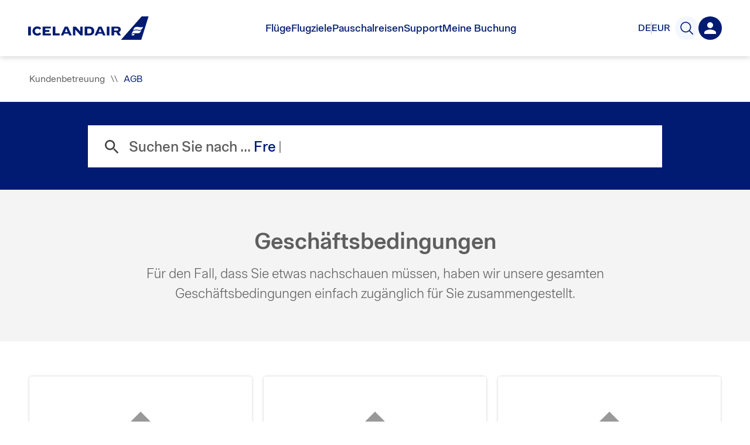

--- FILE ---
content_type: text/plain; charset=utf-8
request_url: https://events.getsitectrl.com/api/v1/events
body_size: 558
content:
{"id":"66f591eda01003dd","user_id":"66f591eda065cdfd","time":1768826582656,"token":"1768826582.6143249ff3a1e51d885af3bec78b1152.b16e09d2616fed4f5fd4dc047906c750","geo":{"ip":"18.218.167.71","geopath":"147015:147763:220321:","geoname_id":4509177,"longitude":-83.0061,"latitude":39.9625,"postal_code":"43215","city":"Columbus","region":"Ohio","state_code":"OH","country":"United States","country_code":"US","timezone":"America/New_York"},"ua":{"platform":"Desktop","os":"Mac OS","os_family":"Mac OS X","os_version":"10.15.7","browser":"Other","browser_family":"ClaudeBot","browser_version":"1.0","device":"Spider","device_brand":"Spider","device_model":"Desktop"},"utm":{}}

--- FILE ---
content_type: text/javascript
request_url: https://www.icelandair.com/_next/static/chunks/webpack-72c1bffaceda76e3.js
body_size: 6539
content:
!function(){"use strict";var e={},c={};function f(a){var b=c[a];if(void 0!==b)return b.exports;var d=c[a]={id:a,loaded:!1,exports:{}},t=!0;try{e[a].call(d.exports,d,d.exports,f),t=!1}finally{t&&delete c[a]}return d.loaded=!0,d.exports}f.m=e,f.amdO={},function(){var e=[];f.O=function(c,a,b,d){if(!a){var t=1/0;for(u=0;u<e.length;u++){a=e[u][0],b=e[u][1],d=e[u][2];for(var n=!0,r=0;r<a.length;r++)(!1&d||t>=d)&&Object.keys(f.O).every((function(e){return f.O[e](a[r])}))?a.splice(r--,1):(n=!1,d<t&&(t=d));if(n){e.splice(u--,1);var i=b();void 0!==i&&(c=i)}}return c}d=d||0;for(var u=e.length;u>0&&e[u-1][2]>d;u--)e[u]=e[u-1];e[u]=[a,b,d]}}(),f.n=function(e){var c=e&&e.__esModule?function(){return e.default}:function(){return e};return f.d(c,{a:c}),c},function(){var e,c=Object.getPrototypeOf?function(e){return Object.getPrototypeOf(e)}:function(e){return e.__proto__};f.t=function(a,b){if(1&b&&(a=this(a)),8&b)return a;if("object"===typeof a&&a){if(4&b&&a.__esModule)return a;if(16&b&&"function"===typeof a.then)return a}var d=Object.create(null);f.r(d);var t={};e=e||[null,c({}),c([]),c(c)];for(var n=2&b&&a;"object"==typeof n&&!~e.indexOf(n);n=c(n))Object.getOwnPropertyNames(n).forEach((function(e){t[e]=function(){return a[e]}}));return t.default=function(){return a},f.d(d,t),d}}(),f.d=function(e,c){for(var a in c)f.o(c,a)&&!f.o(e,a)&&Object.defineProperty(e,a,{enumerable:!0,get:c[a]})},f.f={},f.e=function(e){return Promise.all(Object.keys(f.f).reduce((function(c,a){return f.f[a](e,c),c}),[]))},f.u=function(e){return 3953===e?"static/chunks/3953-4502ef5e4e05559f.js":5782===e?"static/chunks/5782-4ec38d8b9d98e50a.js":8482===e?"static/chunks/8482-08bc2f9104b5b1b8.js":6338===e?"static/chunks/6338-f0f0e197e3306f28.js":3540===e?"static/chunks/3540-d40236c2596bc774.js":1132===e?"static/chunks/1132-c1a869e06ac46f0a.js":5208===e?"static/chunks/5208-8b3ff2286599dcc3.js":8611===e?"static/chunks/8611-7f14f876a2dbf88e.js":2556===e?"static/chunks/2556-09df3c27a200840e.js":110===e?"static/chunks/110-8135955059a60f3b.js":8377===e?"static/chunks/8377-3d140386c21886ec.js":9554===e?"static/chunks/9554-6d730b3ade45594a.js":462===e?"static/chunks/462-d4599f79fde49707.js":1759===e?"static/chunks/1759-e75b7c6e7498f8d0.js":7201===e?"static/chunks/7201-1c27a5ca7c39b2b4.js":8530===e?"static/chunks/8530-973b641ca112ea17.js":6917===e?"static/chunks/fab70b64-4e9f49cc39c177c9.js":9860===e?"static/chunks/9860-be605e48af76bfe6.js":5186===e?"static/chunks/5186-e77539e930aa0cb1.js":2265===e?"static/chunks/2265-ecde270979eff75c.js":918===e?"static/chunks/918-89a4bbb9bea72664.js":6503===e?"static/chunks/6503-f7f804d9f70316b6.js":2942===e?"static/chunks/2942-4cc2aa3e861d97f3.js":4424===e?"static/chunks/4424-6fe055242f063817.js":9827===e?"static/chunks/9827-0e25aa3829e2cf7a.js":6771===e?"static/chunks/6771-b44be6622f303371.js":"static/chunks/"+({211:"9294e308",8246:"012ff928"}[e]||e)+"."+{42:"879aeed73069cb97",46:"b2a1ea53e793af93",80:"014dce9d3daf97cb",111:"6890c82a1d2640b1",120:"8275cfd656b1893a",170:"03473aa84b6ca4c2",211:"c75f07e41386a8c6",231:"0c66de010360df0b",364:"64e61c40ee918251",383:"195582a069229659",389:"100624177d86620c",425:"792ec61753797d81",441:"ef554efe53ae8346",454:"f65714c02a70f482",511:"0910c77d691ed4e8",555:"2c817a3ac392f8c9",563:"50b6dea68bafcf00",582:"324eb0e59e2db1f9",678:"3bc43b47c718126e",701:"5e89b98d49b7bea2",717:"92c45e9e03fc2dd0",792:"8d450f268ccf2c31",833:"96afc3fd6b94d8e2",860:"3739b7b113ec89e4",953:"cec6d86f3e75429f",1001:"96f9acd05ba423f2",1010:"7bfee6cf8666e843",1054:"8fb73a7c084709cd",1170:"e3b42a5dd3762982",1196:"7094cee376fefd2a",1231:"6aa0a74abf3128a8",1325:"0b4ac1921ad544bd",1372:"8767486fd3cf248e",1404:"478a8e3e6804149c",1454:"81f00bb2c6ec2402",1479:"e6889ded33c08013",1571:"b8bff71d739a0b0d",1605:"b7ffe9cc73099b1e",1659:"9a0f667e5d9aaea0",1670:"0380e38afae35f5c",1748:"24781d3557899666",1757:"28712f910885acaa",1776:"e54f91bbab5aa043",1786:"f4c6c7a4c025b254",1789:"39fb633f61ea428a",1832:"a4a441cf33f3a0b1",1899:"4479a963042b4ba7",1901:"f1b38168e39bcb24",1914:"97998473b41cd54e",1980:"4db508b5b9838cbf",2022:"4770dc69be6bf77c",2138:"70c4d3060a0338a5",2182:"ea3131db9b0967e7",2245:"ca6c885122f75816",2422:"6005f0db487fba4f",2524:"e28dfb0182f5fc4f",2535:"4ec1a3204292b133",2625:"e16961130cc65e3f",2721:"97e009cae1fb4fc9",2735:"d9b446239c477aca",2750:"4d2b39a0156c2e8b",2940:"85ab771258d7b240",3060:"99e12ede18af8b43",3151:"f61bd21e70230f82",3211:"03d45daa21e4bfb4",3272:"3f5638e21cacd7ed",3481:"40d0d44cb089376f",3662:"72c1ca5f64d2aaf2",3710:"a5a991ac50ec9c78",3853:"f34302fd1d42e4fd",3979:"76a5b326bba566e8",3995:"04e107c00c1f217e",4030:"914e77c9e1782834",4050:"ae09e9d3bf5fbf4a",4078:"70c1ff3e82ed49ff",4119:"d40034edeff07a86",4201:"69bb3bdedca055eb",4233:"48593044220a5d94",4265:"f42bf2f421e30682",4283:"07b0657b802d9c8e",4291:"94595931c60c51ae",4301:"26e5b59c65efe8d3",4309:"74ba8eb100d98c79",4455:"c408eb84b867fda4",4479:"c4d6345ee698c8ac",4512:"01c64113fb66313b",4623:"f510dee565118ff2",4662:"dc0865a26185e0a1",4691:"fa99b4efc77e479d",4705:"1be53c815974fe42",4826:"3e7eaf88e9a28bca",4828:"fe81e15d49f7b1aa",4950:"4c305efb67740fcf",4988:"3a35b7e8a9916555",5002:"e17d96506f4a984a",5020:"687ed5a551040d11",5059:"c34ab9dfc4b6075f",5115:"95e76377b7d1aa26",5149:"e4bcf138a8cd2ce3",5204:"5660392f7fbcae0c",5251:"245f9458f69e049b",5397:"8ca286f09af6a60d",5495:"a4dcf5e1f780de30",5517:"f77c1b192b080ad0",5594:"febd2f243764a82d",5603:"54ce9703650b8f3b",5610:"3e69256de6259fe2",5673:"084378df07c94779",5706:"9dd3beabd93c1214",5737:"f2f4a842f56ee47b",5841:"97995026adef8fab",5859:"476f794628631485",5898:"b5d87d5d7f45aab3",6139:"4dc63bb41a037503",6150:"396c5ef41f208ef0",6230:"a18ce3e88534ade0",6248:"92e60075a514296c",6327:"3ca4065e0c036114",6359:"0d057f665fce7a33",6443:"e4d68a58628c53e8",6456:"4b1abca03b74ccbc",6465:"611972a62bc95dd9",6467:"cec05970f2239c27",6491:"af2240d23fc7f803",6502:"4d6879fff0b0e558",6568:"d32c3f8e2015e108",6957:"e7943f053885949d",6991:"3be3dd089d71af76",7047:"b36133a3432d2cab",7093:"0a85fd3ec45c01b8",7156:"e5318e59246eeeeb",7245:"f1ce7117d72ddb8d",7274:"2f73f2e3f8986e9f",7342:"2cf7bbbd8e888eca",7438:"81a4bd4da18992fd",7442:"57b7d184b578aedd",7452:"e6160ad450f32d11",7529:"34642ec7566456d5",7539:"71a3b627395ad6b8",7546:"99b7ce8e955df469",7654:"ee86635f47f3c437",7662:"3932b400ec727e62",7730:"1416d65f9a526745",7786:"35073eb3efc9dba2",7794:"11a3920a8adfc043",7808:"d920402d835697af",7836:"392b5aa8d06d2574",7852:"9172d64b884ee85d",7894:"6da2071d9b447daf",7953:"eef06b2f625e74c9",7960:"f309f44bc07f21be",8193:"2d5551f28d19c895",8236:"a99dd712c05f9338",8246:"34de9424839f0357",8327:"328a3b831d0484ef",8344:"9f3ab49987535ccd",8421:"1357a869875ce2b9",8523:"735a3be9e0c64571",8691:"ecc0f8a6c4448211",8814:"b06daa64ccd2b7d6",8967:"36355d9f98adbb84",9066:"1b7d22d29c8beaf8",9087:"ca850e2742b116e6",9122:"1a20c19730f564ce",9157:"052c40e2ab3de22b",9159:"d69d8c375d627508",9180:"d704e524e8eb4c60",9378:"f8368d5d90d4b9d1",9383:"37fbc86ef3336034",9463:"387879c3ed0bcbc2",9533:"640cb4b279caa417",9583:"13a3b27084124bd5",9625:"3dde128b8040df10",9651:"1c2845f95e7320bf",9672:"492e42db6f33aa92",9786:"74c2754cf3a7e42b",9919:"51671ff2cdab3eb0",9963:"1433a29b73976be1"}[e]+".js"},f.miniCssF=function(e){return"static/css/"+{42:"e646a9b95ad66d9b",75:"9b46fc6aa2ffb865",111:"60c7ba4bdd35ef20",229:"48b2c4b692fab69a",271:"2206fee0145b6165",277:"c5c899a023ba96ca",389:"a2ec4416686ac9d3",678:"974d73e4b9be515f",701:"c57bd758cf1bfe4a",717:"691db8289e997ed7",750:"f1d65f705b41ad38",753:"9965469a93b2d25e",976:"b6e06874a0b43002",1051:"7bb50b9538d2e5de",1054:"05728f716491b3ac",1292:"f5ffb99bb3d0e15e",1296:"972407d6fca06be9",1395:"129128f2fb40918e",1587:"6a538215fe9f885b",1659:"dad9375025a13f20",1679:"4f6e7fc8f95a0237",1748:"b61cb2ebd13a731c",1901:"b25567986d268393",2022:"ef026eb95f49a94f",2138:"ddbb67502770fab4",2510:"f2adab1aef09dfe9",2521:"37860f58ed3f3137",2556:"35e6920929fbb23a",2637:"b9a7f93826d54257",2817:"4f8256927e61fc40",2888:"7388fd26fb0fd62c",2940:"b1d48205d59853ed",3115:"34efd21e10c48d7a",3145:"dae313689c32a144",3384:"b1e9a1ad415865c7",3481:"5a30c56847de86a6",3594:"6c3c63974fe617c0",3710:"7204299d9fd600b0",3743:"3f723f253c67d25f",3999:"f000128b54932d7c",4283:"9e3b63d3bc5c2d19",4595:"a02ad61e415d50da",4662:"e794e4e29543f3b4",4691:"4b7ce803183f69f6",4765:"150b0319165b21d5",4820:"f2adab1aef09dfe9",4940:"d6a10f50c0d6e7ad",4988:"ae9934bae1a2fc5f",5002:"d00466d34c862cd4",5003:"154c912f65aa9967",5007:"2ca66577fb318864",5320:"2b0d3961ce17b8a6",5563:"91b14ef88ccb0c72",5706:"978da4b8524687f8",5717:"095fdf9d041b1426",5859:"680958aa4e9750bd",5949:"70353ae4690b629e",6200:"30af8a54c3d11f67",6491:"a7caef246de5abb5",6831:"af6a32312fc6463b",6957:"ff0da65151d79f0c",6991:"b25567986d268393",7262:"8ef48e252d67cef3",7495:"0cbab026a6561497",7504:"7c246851a0230bf6",7529:"de51e2f7567941bd",7662:"0c6c9a7eec1bedb8",7794:"27e8c004aeef4e6d",7808:"62983d90b772603c",7811:"b46caaee0fb622f9",7832:"40f53d9dcc8aa469",7835:"ae481356ac6f2529",7836:"d223eab34fdba1b9",7921:"21e74e5eb67f42ce",8210:"38c2a2384a6b4889",8377:"e228025a425765d3",8500:"d19d74cd8cade9d6",8517:"cba1137e673d953c",8576:"48bbb47698ac3e5e",8862:"ab7561444143baf1",9157:"b896d9651f564418",9195:"16fd953d7e77e8fe",9197:"7be81ab51cd8df14",9276:"3ba37042dc10bf20",9483:"7bc6ec9df3ba93a5",9583:"8ff87c12dd6d0a95",9625:"77e30e717faba780",9776:"ec37d99d7f95ccf9"}[e]+".css"},f.g=function(){if("object"===typeof globalThis)return globalThis;try{return this||new Function("return this")()}catch(e){if("object"===typeof window)return window}}(),f.o=function(e,c){return Object.prototype.hasOwnProperty.call(e,c)},function(){var e={},c="_N_E:";f.l=function(a,b,d,t){if(e[a])e[a].push(b);else{var n,r;if(void 0!==d)for(var i=document.getElementsByTagName("script"),u=0;u<i.length;u++){var o=i[u];if(o.getAttribute("src")==a||o.getAttribute("data-webpack")==c+d){n=o;break}}n||(r=!0,(n=document.createElement("script")).charset="utf-8",n.timeout=120,f.nc&&n.setAttribute("nonce",f.nc),n.setAttribute("data-webpack",c+d),n.src=f.tu(a)),e[a]=[b];var s=function(c,f){n.onerror=n.onload=null,clearTimeout(l);var b=e[a];if(delete e[a],n.parentNode&&n.parentNode.removeChild(n),b&&b.forEach((function(e){return e(f)})),c)return c(f)},l=setTimeout(s.bind(null,void 0,{type:"timeout",target:n}),12e4);n.onerror=s.bind(null,n.onerror),n.onload=s.bind(null,n.onload),r&&document.head.appendChild(n)}}}(),f.r=function(e){"undefined"!==typeof Symbol&&Symbol.toStringTag&&Object.defineProperty(e,Symbol.toStringTag,{value:"Module"}),Object.defineProperty(e,"__esModule",{value:!0})},f.nmd=function(e){return e.paths=[],e.children||(e.children=[]),e},function(){var e;f.tt=function(){return void 0===e&&(e={createScriptURL:function(e){return e}},"undefined"!==typeof trustedTypes&&trustedTypes.createPolicy&&(e=trustedTypes.createPolicy("nextjs#bundler",e))),e}}(),f.tu=function(e){return f.tt().createScriptURL(e)},f.p="/_next/",function(){var e=function(e){return new Promise((function(c,a){var b=f.miniCssF(e),d=f.p+b;if(function(e,c){for(var f=document.getElementsByTagName("link"),a=0;a<f.length;a++){var b=(t=f[a]).getAttribute("data-href")||t.getAttribute("href");if("stylesheet"===t.rel&&(b===e||b===c))return t}var d=document.getElementsByTagName("style");for(a=0;a<d.length;a++){var t;if((b=(t=d[a]).getAttribute("data-href"))===e||b===c)return t}}(b,d))return c();!function(e,c,f,a){var b=document.createElement("link");b.rel="stylesheet",b.type="text/css",b.onerror=b.onload=function(d){if(b.onerror=b.onload=null,"load"===d.type)f();else{var t=d&&("load"===d.type?"missing":d.type),n=d&&d.target&&d.target.href||c,r=new Error("Loading CSS chunk "+e+" failed.\n("+n+")");r.code="CSS_CHUNK_LOAD_FAILED",r.type=t,r.request=n,b.parentNode.removeChild(b),a(r)}},b.href=c,document.head.appendChild(b)}(e,d,c,a)}))},c={2272:0};f.f.miniCss=function(f,a){c[f]?a.push(c[f]):0!==c[f]&&{42:1,111:1,389:1,678:1,701:1,717:1,1054:1,1659:1,1748:1,1901:1,2022:1,2138:1,2556:1,2940:1,3481:1,3710:1,4283:1,4662:1,4691:1,4988:1,5002:1,5706:1,5859:1,6491:1,6957:1,6991:1,7529:1,7662:1,7794:1,7808:1,7836:1,8377:1,9157:1,9583:1,9625:1}[f]&&a.push(c[f]=e(f).then((function(){c[f]=0}),(function(e){throw delete c[f],e})))}}(),function(){var e={2272:0,976:0};f.f.j=function(c,a){var b=f.o(e,c)?e[c]:void 0;if(0!==b)if(b)a.push(b[2]);else if(/^(2272|2940|6991|701|976)$/.test(c))e[c]=0;else{var d=new Promise((function(f,a){b=e[c]=[f,a]}));a.push(b[2]=d);var t=f.p+f.u(c),n=new Error;f.l(t,(function(a){if(f.o(e,c)&&(0!==(b=e[c])&&(e[c]=void 0),b)){var d=a&&("load"===a.type?"missing":a.type),t=a&&a.target&&a.target.src;n.message="Loading chunk "+c+" failed.\n("+d+": "+t+")",n.name="ChunkLoadError",n.type=d,n.request=t,b[1](n)}}),"chunk-"+c,c)}},f.O.j=function(c){return 0===e[c]};var c=function(c,a){var b,d,t=a[0],n=a[1],r=a[2],i=0;if(t.some((function(c){return 0!==e[c]}))){for(b in n)f.o(n,b)&&(f.m[b]=n[b]);if(r)var u=r(f)}for(c&&c(a);i<t.length;i++)d=t[i],f.o(e,d)&&e[d]&&e[d][0](),e[d]=0;return f.O(u)},a=self.webpackChunk_N_E=self.webpackChunk_N_E||[];a.forEach(c.bind(null,0)),a.push=c.bind(null,a.push.bind(a))}(),f.nc=void 0}();
//# sourceMappingURL=webpack-72c1bffaceda76e3.js.map

--- FILE ---
content_type: text/javascript
request_url: https://www.icelandair.com/_next/static/chunks/756-42094045adb8dd98.js
body_size: 8433
content:
(self.webpackChunk_N_E=self.webpackChunk_N_E||[]).push([[756,4305,7451,3438,9974,3354],{74387:function(e,t,n){e.exports=function(e){var t={};function n(a){if(t[a])return t[a].exports;var r=t[a]={i:a,l:!1,exports:{}};return e[a].call(r.exports,r,r.exports,n),r.l=!0,r.exports}return n.m=e,n.c=t,n.d=function(e,t,a){n.o(e,t)||Object.defineProperty(e,t,{configurable:!1,enumerable:!0,get:a})},n.r=function(e){Object.defineProperty(e,"__esModule",{value:!0})},n.n=function(e){var t=e&&e.__esModule?function(){return e.default}:function(){return e};return n.d(t,"a",t),t},n.o=function(e,t){return Object.prototype.hasOwnProperty.call(e,t)},n.p="",n(n.s=19)}([function(e,t,n){e.exports=n(17)()},function(e,t){e.exports=n(92379)},function(e,t,n){e.exports={calendars:"datepicker__calendars--_4UeF",info:"datepicker__info--2JcbG",calendarMonth:"datepicker__calendarMonth--3PhKJ",double:"datepicker__double--sK6w2",monthPager:"datepicker__monthPager--37XPg",next:"datepicker__next--3Geoh",prev:"datepicker__prev--3qAwG",yearmonth:"datepicker__yearmonth--2At_C",calendar:"datepicker__calendar--1Ihj_",weekdays:"datepicker__weekdays--30gEr",selected:"datepicker__selected--3JWhU",inRange:"datepicker__inRange--20In-",hovered:"datepicker__hovered--WfxIP",rangeEnd:"datepicker__rangeEnd--2j6I2",rangeStart:"datepicker__rangeStart--1MoTc",disabled:"datepicker__disabled--3_zLV",otherMonth:"datepicker__otherMonth--8HdZ7"}},function(e,t){e.exports=n(73136)},function(e,t,n){"use strict";Object.defineProperty(t,"__esModule",{value:!0}),t.default=function(){for(var e=arguments.length,t=Array(e),n=0;n<e;n++)t[n]=arguments[n];return t.filter(Boolean).join(" ")}},function(e,t,n){"use strict";function a(){var e=arguments.length>0&&void 0!==arguments[0]?arguments[0]:0,t=arguments.length>1&&void 0!==arguments[1]?arguments[1]:null,n=t?1*t:Date.now();return n-n%864e5+864e5*e}Object.defineProperty(t,"__esModule",{value:!0}),t.getDay=a,t.minDate=function(e){for(var t=Array.isArray(e)?e:arguments,n=void 0,a=0;a<t.length;a++)t[a]&&(null==n||t[a].valueOf()<n.valueOf())&&(n=t[a]);return n},t.maxDate=function(e){for(var t=Array.isArray(e)?e:arguments,n=void 0,a=0;a<t.length;a++)t[a]&&(null==n||t[a].valueOf()>n.valueOf())&&(n=t[a]);return n},t.today=function(){return new Date(a())},t.cropMonth=function(e){return e&&e.getUTCFullYear?Date.UTC(e.getUTCFullYear(),e.getUTCMonth(),1):e}},function(e,t,n){"use strict";Object.defineProperty(t,"__esModule",{value:!0}),t.default=c;var a=f(n(1)),r=f(n(0)),o=f(n(3)),u=f(n(4)),i=f(n(7)),l=f(n(2));function f(e){return e&&e.__esModule?e:{default:e}}function s(){return a.default.createElement("svg",{xmlns:"http://www.w3.org/2000/svg",width:"32",height:"32",viewBox:"0 0 40 22"},a.default.createElement("path",{fill:"#003a7d",d:"M20,22 C19.699,22 19.398,21.88 19.167,21.643 L0.3435,2.0876 C-0.115,1.608 -0.115,0.836 0.344,0.357 C0.805,-0.12 1.548,-0.120 2.01,0.357 L20,19.05 L37.99,0.357 C38.452,-0.12 39.2,-0.12 39.656,0.357 C40.115,0.836 40.115,1.6 39.657,2.09 L20.833,21.643 C20.6,21.88 20.30,22 20,22"}))}function c(e){return a.default.createElement("span",{className:e.className,role:"region"},a.default.createElement("button",{type:"button",className:(0,u.default)(l.default.prev,l.default.disabled),"aria-label":(0,i.default)(e.prevLabel,o.default.utc(e.prev).format(e.format)),onClick:function(t){t.preventDefault(),e.prev&&e.onClick(e.prev)}},a.default.createElement(s,null)),a.default.createElement("button",{type:"button",className:(0,u.default)(l.default.next,l.default.disabled),"aria-label":(0,i.default)(e.nextLabel,o.default.utc(e.next).format(e.format)),onClick:function(t){t.preventDefault(),e.next&&e.onClick(e.next)}},a.default.createElement(s,null)),e.children)}c.propTypes={children:r.default.node,className:r.default.string,format:r.default.string.isRequired,next:r.default.instanceOf(Date),prev:r.default.instanceOf(Date),nextLabel:r.default.string,prevLabel:r.default.string,onClick:r.default.func},c.defaultProps={onClick:function(){},nextLabel:"Move forwards to {date}",prevLabel:"Move back to {date}"}},function(e,t,n){"use strict";Object.defineProperty(t,"__esModule",{value:!0});var a=/\{\s*date\s*\}/g;t.default=function(e,t){return e?e.replace(a,t):""}},function(e,t,n){"use strict";Object.defineProperty(t,"__esModule",{value:!0});var a=Object.assign||function(e){for(var t=1;t<arguments.length;t++){var n=arguments[t];for(var a in n)Object.prototype.hasOwnProperty.call(n,a)&&(e[a]=n[a])}return e};t.default=c;var r=f(n(1)),o=f(n(0)),u=f(n(11)),i=f(n(10)),l=f(n(2));function f(e){return e&&e.__esModule?e:{default:e}}var s=function(e){e.preventDefault();for(var t=e.target;"BUTTON"!==t.tagName&&"TABLE"!==t.tagName;)t=t.parentNode;return"BUTTON"===t.tagName&&t.dataset.value?{granularity:t.dataset.name,date:new Date(1*t.dataset.value)}:null};function c(e){var t=e.anchorDate,n=e.firstDay||0,o=t.getUTCFullYear(),f=t.getUTCMonth(),c=new Date(Date.UTC(t.getUTCFullYear(),f,1)),d=(c.getUTCDay()+7-n)%7;c.setTime(c.getTime()-864e5*d);var p=Date.UTC(o,f,1)/864e5,h=Date.UTC(o,f+1,1)/864e5,m=Math.ceil((d+(~~h-~~p))/7),v=null;return r.default.createElement("table",{className:l.default.calendar,role:"presentation"},r.default.createElement(u.default,e),r.default.createElement("tbody",{role:"presentation",onClick:function(t){var n=s(t);n&&e.onClick(n.date)},onMouseLeave:function(){clearTimeout(v),v=setTimeout((function(){e.onHover(null)}),1)},onMouseMove:function(t){clearTimeout(v),e.onHover(s(t))}},[].concat(function(e){if(Array.isArray(e)){for(var t=0,n=Array(e.length);t<e.length;t++)n[t]=e[t];return n}return Array.from(e)}(Array(m))).map((function(t,n){return r.default.createElement(i.default,a({key:e.id+"-w"+n,firstDate:new Date(c.getTime()+864e5*n*7)},e))}))))}c.propTypes={id:o.default.string.isRequired,anchorDate:o.default.instanceOf(Date).isRequired,firstDay:o.default.number,onClick:o.default.func,onHover:o.default.func},c.defaultProps={firstDay:0,onClick:function(){},onHover:function(){}}},function(e,t,n){"use strict";Object.defineProperty(t,"__esModule",{value:!0});var a=function(){function e(e,t){for(var n=0;n<t.length;n++){var a=t[n];a.enumerable=a.enumerable||!1,a.configurable=!0,"value"in a&&(a.writable=!0),Object.defineProperty(e,a.key,a)}}return function(t,n,a){return n&&e(t.prototype,n),a&&e(t,a),t}}(),r=s(n(1)),o=s(n(0)),u=s(n(3)),i=s(n(4)),l=s(n(7)),f=s(n(2));function s(e){return e&&e.__esModule?e:{default:e}}var c=function(e){function t(e){!function(e,t){if(!(e instanceof t))throw new TypeError("Cannot call a class as a function")}(this,t);var n=function(e,t){if(!e)throw new ReferenceError("this hasn't been initialised - super() hasn't been called");return!t||"object"!=typeof t&&"function"!=typeof t?e:t}(this,(t.__proto__||Object.getPrototypeOf(t)).call(this,e));return n.setRef=n.setRef.bind(n),n}return function(e,t){if("function"!=typeof t&&null!==t)throw new TypeError("Super expression must either be null or a function, not "+typeof t);e.prototype=Object.create(t&&t.prototype,{constructor:{value:e,enumerable:!1,writable:!0,configurable:!0}}),t&&(Object.setPrototypeOf?Object.setPrototypeOf(e,t):e.__proto__=t)}(t,r.default.Component),a(t,[{key:"componentDidMount",value:function(){var e=this.props;e.focusDate&&e.date.valueOf()===e.focusDate.valueOf()&&this.elm&&this.elm.focus()}},{key:"componentDidUpdate",value:function(e){var t=this.props,n=t.focusDate&&t.date.valueOf()===t.focusDate.valueOf(),a=e.focusDate&&e.date.valueOf()===e.focusDate.valueOf();n&&!a&&this.elm&&this.elm.focus()}},{key:"setRef",value:function(e){this.elm=e}},{key:"render",value:function(){var e=this.props,t=e.anchorDate.getUTCMonth(),n=e.date,a=u.default.utc(n),o=n.valueOf(),s=o>=e.min.valueOf()&&o<=e.max.valueOf(),c=s&&(e.validDate?e.validDate(a):s),d=e.startDate&&e.endDate&&o>=e.startDate.valueOf()&&o<=e.endDate.valueOf(),p=n.getUTCMonth()===t,h=e.focusDate&&o===e.focusDate.valueOf(),m=e.hoverDate&&e.hoverDate.valueOf()===o,v=!e.selectsSingle,b=(0,i.default)(n.getUTCDay()%6?f.default.weekday:f.default.weekend,p?f.default.currentMonth:f.default.otherMonth,!c&&f.default.disabled,d&&f.default.inRange,e.today.valueOf()===o&&f.default.today,h&&f.default.focused,m&&f.default.hovered,e.selectedDate&&e.selectedDate.valueOf()===o&&f.default.selected,v&&e.startDate&&e.startDate.valueOf()===o&&f.default.rangeStart,v&&e.endDate&&e.endDate.valueOf()===o&&f.default.rangeEnd);return r.default.createElement("td",{className:b,key:e.id+"-"+o},p&&r.default.createElement("button",{type:"button","aria-label":c?(0,l.default)(e.chooseLabel,a.format("D. MMMM")):(0,l.default)(e.blockedLabel,a.format("D. MMMM")),ref:this.setRef,tabIndex:h?0:-1,"data-name":"date","data-value":c?o:null},r.default.createElement("span",null,a.format(e.formatDate))))}}]),t}();t.default=c,c.propTypes={id:o.default.string.isRequired,formatDate:o.default.string,selectsStart:o.default.bool,selectsEnd:o.default.bool,selectsSingle:o.default.bool,date:o.default.instanceOf(Date),today:o.default.oneOfType([o.default.number,o.default.instanceOf(Date)]),min:o.default.oneOfType([o.default.number,o.default.instanceOf(Date)]),max:o.default.oneOfType([o.default.number,o.default.instanceOf(Date)]),startDate:o.default.instanceOf(Date),endDate:o.default.instanceOf(Date),anchorDate:o.default.instanceOf(Date),focusDate:o.default.instanceOf(Date),selectedDate:o.default.instanceOf(Date),hoverDate:o.default.instanceOf(Date),enableOutsideDays:o.default.bool,chooseLabel:o.default.string,blockedLabel:o.default.string},c.defaultProps={formatDate:"D",chooseLabel:"Select {date}, it is available",blockedLabel:"Sorry, {date} is not available"}},function(e,t,n){"use strict";Object.defineProperty(t,"__esModule",{value:!0});var a=Object.assign||function(e){for(var t=1;t<arguments.length;t++){var n=arguments[t];for(var a in n)Object.prototype.hasOwnProperty.call(n,a)&&(e[a]=n[a])}return e};t.default=l;var r=i(n(1)),o=i(n(0)),u=i(n(9));function i(e){return e&&e.__esModule?e:{default:e}}function l(e){var t=e.firstDate.valueOf();return r.default.createElement("tr",null,[0,1,2,3,4,5,6].map((function(n){var o=new Date(t+864e5*n);return r.default.createElement(u.default,a({key:e.id+"-"+1*o,date:o},e))})))}l.propTypes={id:o.default.string.isRequired,firstDate:o.default.instanceOf(Date)}},function(e,t,n){"use strict";Object.defineProperty(t,"__esModule",{value:!0}),t.default=f;var a=i(n(1)),r=i(n(0)),o=i(n(3)),u=i(n(2));function i(e){return e&&e.__esModule?e:{default:e}}var l=[o.default.utc([2e3,0,2]),o.default.utc([2e3,0,3]),o.default.utc([2e3,0,4]),o.default.utc([2e3,0,5]),o.default.utc([2e3,0,6]),o.default.utc([2e3,0,7]),o.default.utc([2e3,0,8])];function f(e){var t=e.firstDay||0;return a.default.createElement("thead",null,a.default.createElement("tr",{className:u.default.weekdays,"aria-hidden":"true",role:"presentation"},l.map((function(n,r){var o=(r+t)%7,i=l[o].format(e.formatDay);return a.default.createElement("th",{className:o&&6!==o?u.default.weekday:u.default.weekend,key:e.id+"-"+i.toLowerCase(),title:i},a.default.createElement("span",null,l[o].format(e.formatDayShort)))}))))}f.propTypes={id:r.default.string.isRequired,firstDay:r.default.number,formatDay:r.default.string,formatDayShort:r.default.string},f.defaultProps={formatDay:"dddd",formatDayShort:"ddd"}},function(e,t,n){"use strict";Object.defineProperty(t,"__esModule",{value:!0}),t.default=l;var a=i(n(1)),r=i(n(0)),o=i(n(3)),u=i(n(2));function i(e){return e&&e.__esModule?e:{default:e}}function l(e){return a.default.createElement("div",{className:u.default.yearmonth},a.default.createElement("strong",{className:u.default.monthTitle},o.default.utc(e.date).format(e.formatMonth)),e.children)}l.propTypes={children:r.default.node,date:r.default.instanceOf(Date).isRequired,formatMonth:r.default.string},l.defaultProps={formatMonth:"MMMM YYYY"}},,function(e,t,n){"use strict";e.exports="SECRET_DO_NOT_PASS_THIS_OR_YOU_WILL_BE_FIRED"},function(e,t,n){"use strict";e.exports=function(e,t,n,a,r,o,u,i){if(!e){var l;if(void 0===t)l=new Error("Minified exception occurred; use the non-minified dev environment for the full error message and additional helpful warnings.");else{var f=[n,a,r,o,u,i],s=0;(l=new Error(t.replace(/%s/g,(function(){return f[s++]})))).name="Invariant Violation"}throw l.framesToPop=1,l}}},function(e,t,n){"use strict";function a(e){return function(){return e}}var r=function(){};r.thatReturns=a,r.thatReturnsFalse=a(!1),r.thatReturnsTrue=a(!0),r.thatReturnsNull=a(null),r.thatReturnsThis=function(){return this},r.thatReturnsArgument=function(e){return e},e.exports=r},function(e,t,n){"use strict";var a=n(16),r=n(15),o=n(14);e.exports=function(){function e(e,t,n,a,u,i){i!==o&&r(!1,"Calling PropTypes validators directly is not supported by the `prop-types` package. Use PropTypes.checkPropTypes() to call them. Read more at http://fb.me/use-check-prop-types")}function t(){return e}e.isRequired=e;var n={array:e,bool:e,func:e,number:e,object:e,string:e,symbol:e,any:e,arrayOf:t,element:e,instanceOf:t,node:e,objectOf:t,oneOf:t,oneOfType:t,shape:t,exact:t};return n.checkPropTypes=a,n.PropTypes=n,n}},function(e,t,n){"use strict";Object.defineProperty(t,"__esModule",{value:!0});var a=Object.assign||function(e){for(var t=1;t<arguments.length;t++){var n=arguments[t];for(var a in n)Object.prototype.hasOwnProperty.call(n,a)&&(e[a]=n[a])}return e},r=function(){function e(e,t){for(var n=0;n<t.length;n++){var a=t[n];a.enumerable=a.enumerable||!1,a.configurable=!0,"value"in a&&(a.writable=!0),Object.defineProperty(e,a.key,a)}}return function(t,n,a){return n&&e(t.prototype,n),a&&e(t,a),t}}(),o=p(n(1)),u=p(n(0)),i=p(n(4)),l=p(n(2)),f=p(n(12)),s=p(n(8)),c=p(n(6)),d=n(5);function p(e){return e&&e.__esModule?e:{default:e}}var h=function(e){function t(e){!function(e,t){if(!(e instanceof t))throw new TypeError("Cannot call a class as a function")}(this,t);var n=function(e,t){if(!e)throw new ReferenceError("this hasn't been initialised - super() hasn't been called");return!t||"object"!=typeof t&&"function"!=typeof t?e:t}(this,(t.__proto__||Object.getPrototypeOf(t)).call(this,e));return n.state={anchorDate:null,hoverDate:null},n.state.anchorDate=n.anchor(e.anchorDate||e.selectedDate),n.onChange=n.onChange.bind(n),n.onHover=n.onHover.bind(n),n}return function(e,t){if("function"!=typeof t&&null!==t)throw new TypeError("Super expression must either be null or a function, not "+typeof t);e.prototype=Object.create(t&&t.prototype,{constructor:{value:e,enumerable:!1,writable:!0,configurable:!0}}),t&&(Object.setPrototypeOf?Object.setPrototypeOf(e,t):e.__proto__=t)}(t,o.default.Component),r(t,[{key:"componentWillReceiveProps",value:function(e){e.min===this.props.min&&e.max===this.props.max||(this.state.anchorDate=this.anchor(e.anchorDate||e.selectedDate,e))}},{key:"onChange",value:function(e){var t=this;this.setState({anchorDate:this.anchor(e)},(function(){return t.props.onChange(e)}))}},{key:"onHover",value:function(e){this.setState({hoverDate:e?e.date:null})}},{key:"constrain",value:function(e,t,n){return t&&t.valueOf()>e.valueOf()?t:n&&n.valueOf()<e.valueOf()?n:e}},{key:"anchor",value:function(e,t){var n=t||this.props,a=this.state&&this.state.anchorDate,r=e||(0,d.today)();if(!a||a.getUTCFullYear()!==r.getUTCFullYear())return this.constrain(r,n.min,n.max);var o=r.getUTCMonth(),u=a.getUTCMonth(),i=r;return(2===n.numberOfMonths&&o===(u+1)%12||u!==o)&&(i=a),this.constrain(i,n.min,n.max)}},{key:"id",value:function(){return this.props.id?this.props.id:(this.genId||(this.genId="dp_"+Math.floor(1e8*Math.random()).toString(36)),this.genId)}},{key:"makeProps",value:function(){var e=this.state,t=this.props,n=t.startDate;t.selectsStart&&(n=e.hoverDate||n);var a=t.endDate;return t.selectsEnd&&(a=e.hoverDate||a),t.min&&(n=n&&(0,d.maxDate)(n,t.min),a=a&&(0,d.maxDate)(a,t.min)),t.max&&(n=n&&(0,d.minDate)(n,t.max),a=a&&(0,d.minDate)(a,t.max)),{selectedDate:t.selectedDate,focusDate:t.focusDate,anchorDate:t.focusDate||e.anchorDate,hoverDate:e.hoverDate,selectsSingle:!t.selectsEnd&&!t.selectsStart,startDate:n,endDate:a,today:(0,d.today)(),min:t.min||-1/0,max:t.max||1/0,firstDay:t.firstDay,enableOutsideDays:t.enableOutsideDays,validDate:this.props.validDate,chooseLabel:this.props.chooseLabel,blockedLabel:this.props.blockedLabel}}},{key:"render",value:function(){var e=this,t=this.makeProps(),n=t.anchorDate.getUTCFullYear(),r=t.anchorDate.getUTCMonth(),u=new Date(Date.UTC(n,r-1,1)),p=new Date(Date.UTC(n,r+1,1));return o.default.createElement("div",{className:(0,i.default)(l.default.calendars,this.props.className,2===this.props.numberOfMonths&&l.default.double),role:"application"},o.default.createElement(c.default,{className:l.default.monthPager,format:"YYYY MMMM",prev:1*u>=(0,d.cropMonth)(t.min)?u:null,next:1*p<=(0,d.cropMonth)(t.max)?p:null,onClick:function(t){return e.setState({anchorDate:t})},nextLabel:this.props.nextMonthLabel,prevLabel:this.props.prevMonthLabel},this.props.todayButton&&o.default.createElement("button",{type:"button",className:l.default.todaySelect,title:"Choose today's date",onClick:function(){return e.onChange((0,d.today)())}},null==this.props.todayLabel?"Today":this.props.todayLabel)),o.default.createElement("div",{className:l.default.calendarMonth,onKeyDown:this.props.onKeyDown},o.default.createElement(f.default,a({date:t.anchorDate},t)),o.default.createElement(s.default,a({},t,{id:this.id()+"-c1",onHover:this.onHover,onClick:this.onChange}))),2===this.props.numberOfMonths&&o.default.createElement("div",{className:l.default.calendarMonth,onKeyDown:this.props.onKeyDown},o.default.createElement(f.default,a({},t,{date:p})),o.default.createElement(s.default,a({},t,{id:this.id()+"-c2",onHover:this.onHover,onClick:this.onChange,anchorDate:p,focusDate:null}))),this.props.renderCalendarInfo&&o.default.createElement("div",{className:l.default.info},this.props.renderCalendarInfo()))}}]),t}();h.defaultProps={selectsStart:null,selectsEnd:null,onChange:function(){}},t.default=h,h.propTypes={id:u.default.string,className:u.default.string,firstDay:u.default.oneOf([0,1,2,3,4,5,6]),numberOfMonths:u.default.oneOf([1,2]),keepOpenOnDateSelect:u.default.bool,enableOutsideDays:u.default.bool,todayButton:u.default.bool,renderCalendarInfo:u.default.func,selectedDate:u.default.instanceOf(Date),anchorDate:u.default.instanceOf(Date),focusDate:u.default.instanceOf(Date),min:u.default.instanceOf(Date),max:u.default.instanceOf(Date),selectsStart:u.default.bool,selectsEnd:u.default.bool,startDate:u.default.instanceOf(Date),endDate:u.default.instanceOf(Date),onKeyDown:u.default.func,onChange:u.default.func,validDate:u.default.func,todayLabel:u.default.string,nextMonthLabel:u.default.string,prevMonthLabel:u.default.string,chooseLabel:u.default.string,blockedLabel:u.default.string}},function(e,t,n){"use strict";Object.defineProperty(t,"__esModule",{value:!0});var a=n(18);Object.defineProperty(t,"DatePicker",{enumerable:!0,get:function(){return i(a).default}});var r=n(6);Object.defineProperty(t,"Pager",{enumerable:!0,get:function(){return i(r).default}});var o=n(8);Object.defineProperty(t,"Calendar",{enumerable:!0,get:function(){return i(o).default}}),Object.defineProperty(t,"default",{enumerable:!0,get:function(){return i(a).default}});var u=n(5);function i(e){return e&&e.__esModule?e:{default:e}}Object.defineProperty(t,"getDay",{enumerable:!0,get:function(){return u.getDay}}),Object.defineProperty(t,"minDate",{enumerable:!0,get:function(){return u.minDate}}),Object.defineProperty(t,"maxDate",{enumerable:!0,get:function(){return u.maxDate}}),Object.defineProperty(t,"today",{enumerable:!0,get:function(){return u.today}}),Object.defineProperty(t,"cropMonth",{enumerable:!0,get:function(){return u.cropMonth}})}])},56978:function(e,t,n){(e.exports=n(24215)).tz.load(n(63637))},24215:function(e,t,n){var a,r,o;!function(u,i){"use strict";e.exports?e.exports=i(n(73136)):(r=[n(73136)],void 0===(o="function"===typeof(a=i)?a.apply(t,r):a)||(e.exports=o))}(0,(function(e){"use strict";void 0===e.version&&e.default&&(e=e.default);var t,n={},a={},r={},o={},u={};e&&"string"===typeof e.version||z("Moment Timezone requires Moment.js. See https://momentjs.com/timezone/docs/#/use-it/browser/");var i=e.version.split("."),l=+i[0],f=+i[1];function s(e){return e>96?e-87:e>64?e-29:e-48}function c(e){var t=0,n=e.split("."),a=n[0],r=n[1]||"",o=1,u=0,i=1;for(45===e.charCodeAt(0)&&(t=1,i=-1);t<a.length;t++)u=60*u+s(a.charCodeAt(t));for(t=0;t<r.length;t++)o/=60,u+=s(r.charCodeAt(t))*o;return u*i}function d(e){for(var t=0;t<e.length;t++)e[t]=c(e[t])}function p(e,t){var n,a=[];for(n=0;n<t.length;n++)a[n]=e[t[n]];return a}function h(e){var t=e.split("|"),n=t[2].split(" "),a=t[3].split(""),r=t[4].split(" ");return d(n),d(a),d(r),function(e,t){for(var n=0;n<t;n++)e[n]=Math.round((e[n-1]||0)+6e4*e[n]);e[t-1]=1/0}(r,a.length),{name:t[0],abbrs:p(t[1].split(" "),a),offsets:p(n,a),untils:r,population:0|t[5]}}function m(e){e&&this._set(h(e))}function v(e,t){this.name=e,this.zones=t}function b(e){var t=e.toTimeString(),n=t.match(/\([a-z ]+\)/i);"GMT"===(n=n&&n[0]?(n=n[0].match(/[A-Z]/g))?n.join(""):void 0:(n=t.match(/[A-Z]{3,5}/g))?n[0]:void 0)&&(n=void 0),this.at=+e,this.abbr=n,this.offset=e.getTimezoneOffset()}function y(e){this.zone=e,this.offsetScore=0,this.abbrScore=0}function D(e,t){for(var n,a;a=6e4*((t.at-e.at)/12e4|0);)(n=new b(new Date(e.at+a))).offset===e.offset?e=n:t=n;return e}function g(e,t){return e.offsetScore!==t.offsetScore?e.offsetScore-t.offsetScore:e.abbrScore!==t.abbrScore?e.abbrScore-t.abbrScore:e.zone.population!==t.zone.population?t.zone.population-e.zone.population:t.zone.name.localeCompare(e.zone.name)}function O(e,t){var n,a;for(d(t),n=0;n<t.length;n++)a=t[n],u[a]=u[a]||{},u[a][e]=!0}function _(e){var t,n,a,r,i=e.length,l={},f=[],s={};for(t=0;t<i;t++)if(a=e[t].offset,!s.hasOwnProperty(a)){for(n in r=u[a]||{})r.hasOwnProperty(n)&&(l[n]=!0);s[a]=!0}for(t in l)l.hasOwnProperty(t)&&f.push(o[t]);return f}function M(){try{var e=Intl.DateTimeFormat().resolvedOptions().timeZone;if(e&&e.length>3){var t=o[w(e)];if(t)return t;z("Moment Timezone found "+e+" from the Intl api, but did not have that data loaded.")}}catch(s){}var n,a,r,u=function(){var e,t,n,a,r=(new Date).getFullYear()-2,o=new b(new Date(r,0,1)),u=o.offset,i=[o];for(a=1;a<48;a++)(n=new Date(r,a,1).getTimezoneOffset())!==u&&(e=D(o,t=new b(new Date(r,a,1))),i.push(e),i.push(new b(new Date(e.at+6e4))),o=t,u=n);for(a=0;a<4;a++)i.push(new b(new Date(r+a,0,1))),i.push(new b(new Date(r+a,6,1)));return i}(),i=u.length,l=_(u),f=[];for(a=0;a<l.length;a++){for(n=new y(C(l[a]),i),r=0;r<i;r++)n.scoreOffsetAt(u[r]);f.push(n)}return f.sort(g),f.length>0?f[0].zone.name:void 0}function w(e){return(e||"").toLowerCase().replace(/\//g,"_")}function k(e){var t,a,r,u;for("string"===typeof e&&(e=[e]),t=0;t<e.length;t++)u=w(a=(r=e[t].split("|"))[0]),n[u]=e[t],o[u]=a,O(u,r[2].split(" "))}function C(e,t){e=w(e);var r,u=n[e];return u instanceof m?u:"string"===typeof u?(u=new m(u),n[e]=u,u):a[e]&&t!==C&&(r=C(a[e],C))?((u=n[e]=new m)._set(r),u.name=o[e],u):null}function T(e){var t,n,r,u;for("string"===typeof e&&(e=[e]),t=0;t<e.length;t++)r=w((n=e[t].split("|"))[0]),u=w(n[1]),a[r]=u,o[r]=n[0],a[u]=r,o[u]=n[1]}function x(e){var t="X"===e._f||"x"===e._f;return!(!e._a||void 0!==e._tzm||t)}function z(e){"undefined"!==typeof console&&"function"===typeof console.error&&console.error(e)}function P(t){var n,a=Array.prototype.slice.call(arguments,0,-1),r=arguments[arguments.length-1],o=e.utc.apply(null,a);return!e.isMoment(t)&&x(o)&&(n=C(r))&&o.add(n.parse(o),"minutes"),o.tz(r),o}(l<2||2===l&&f<6)&&z("Moment Timezone requires Moment.js >= 2.6.0. You are using Moment.js "+e.version+". See momentjs.com"),m.prototype={_set:function(e){this.name=e.name,this.abbrs=e.abbrs,this.untils=e.untils,this.offsets=e.offsets,this.population=e.population},_index:function(e){var t;if((t=function(e,t){var n,a=t.length;if(e<t[0])return 0;if(a>1&&t[a-1]===1/0&&e>=t[a-2])return a-1;if(e>=t[a-1])return-1;for(var r=0,o=a-1;o-r>1;)t[n=Math.floor((r+o)/2)]<=e?r=n:o=n;return o}(+e,this.untils))>=0)return t},countries:function(){var e=this.name;return Object.keys(r).filter((function(t){return-1!==r[t].zones.indexOf(e)}))},parse:function(e){var t,n,a,r,o=+e,u=this.offsets,i=this.untils,l=i.length-1;for(r=0;r<l;r++)if(t=u[r],n=u[r+1],a=u[r?r-1:r],t<n&&P.moveAmbiguousForward?t=n:t>a&&P.moveInvalidForward&&(t=a),o<i[r]-6e4*t)return u[r];return u[l]},abbr:function(e){return this.abbrs[this._index(e)]},offset:function(e){return z("zone.offset has been deprecated in favor of zone.utcOffset"),this.offsets[this._index(e)]},utcOffset:function(e){return this.offsets[this._index(e)]}},y.prototype.scoreOffsetAt=function(e){this.offsetScore+=Math.abs(this.zone.utcOffset(e.at)-e.offset),this.zone.abbr(e.at).replace(/[^A-Z]/g,"")!==e.abbr&&this.abbrScore++},P.version="0.5.46",P.dataVersion="",P._zones=n,P._links=a,P._names=o,P._countries=r,P.add=k,P.link=T,P.load=function(e){k(e.zones),T(e.links),function(e){var t,n,a,o;if(e&&e.length)for(t=0;t<e.length;t++)n=(o=e[t].split("|"))[0].toUpperCase(),a=o[1].split(" "),r[n]=new v(n,a)}(e.countries),P.dataVersion=e.version},P.zone=C,P.zoneExists=function e(t){return e.didShowError||(e.didShowError=!0,z("moment.tz.zoneExists('"+t+"') has been deprecated in favor of !moment.tz.zone('"+t+"')")),!!C(t)},P.guess=function(e){return t&&!e||(t=M()),t},P.names=function(){var e,t=[];for(e in o)o.hasOwnProperty(e)&&(n[e]||n[a[e]])&&o[e]&&t.push(o[e]);return t.sort()},P.Zone=m,P.unpack=h,P.unpackBase60=c,P.needsOffset=x,P.moveInvalidForward=!0,P.moveAmbiguousForward=!1,P.countries=function(){return Object.keys(r)},P.zonesForCountry=function(e,t){var n;if(n=(n=e).toUpperCase(),!(e=r[n]||null))return null;var a=e.zones.sort();return t?a.map((function(e){return{name:e,offset:C(e).utcOffset(new Date)}})):a};var j,E=e.fn;function S(e){return function(){return this._z?this._z.abbr(this):e.call(this)}}function L(e){return function(){return this._z=null,e.apply(this,arguments)}}e.tz=P,e.defaultZone=null,e.updateOffset=function(t,n){var a,r=e.defaultZone;if(void 0===t._z&&(r&&x(t)&&!t._isUTC&&t.isValid()&&(t._d=e.utc(t._a)._d,t.utc().add(r.parse(t),"minutes")),t._z=r),t._z)if(a=t._z.utcOffset(t),Math.abs(a)<16&&(a/=60),void 0!==t.utcOffset){var o=t._z;t.utcOffset(-a,n),t._z=o}else t.zone(a,n)},E.tz=function(t,n){if(t){if("string"!==typeof t)throw new Error("Time zone name must be a string, got "+t+" ["+typeof t+"]");return this._z=C(t),this._z?e.updateOffset(this,n):z("Moment Timezone has no data for "+t+". See http://momentjs.com/timezone/docs/#/data-loading/."),this}if(this._z)return this._z.name},E.zoneName=S(E.zoneName),E.zoneAbbr=S(E.zoneAbbr),E.utc=L(E.utc),E.local=L(E.local),E.utcOffset=(j=E.utcOffset,function(){return arguments.length>0&&(this._z=null),j.apply(this,arguments)}),e.tz.setDefault=function(t){return(l<2||2===l&&f<9)&&z("Moment Timezone setDefault() requires Moment.js >= 2.9.0. You are using Moment.js "+e.version+"."),e.defaultZone=t?C(t):null,e};var U=e.momentProperties;return"[object Array]"===Object.prototype.toString.call(U)?(U.push("_z"),U.push("_a")):U&&(U._z=null),e}))},42928:function(e,t,n){"use strict";n.d(t,{Z:function(){return o}});var a=n(47217);var r=n(28514);function o(e,t){return function(e){if(Array.isArray(e))return e}(e)||(0,a.Z)(e,t)||(0,r.Z)(e,t)||function(){throw new TypeError("Invalid attempt to destructure non-iterable instance.\\nIn order to be iterable, non-array objects must have a [Symbol.iterator]() method.")}()}},14806:function(e,t,n){"use strict";function a(e,t){return t||(t=e.slice(0)),Object.freeze(Object.defineProperties(e,{raw:{value:Object.freeze(t)}}))}n.d(t,{Z:function(){return a}})}}]);
//# sourceMappingURL=756-42094045adb8dd98.js.map

--- FILE ---
content_type: text/javascript
request_url: https://www.icelandair.com/_next/static/chunks/7083-7334b6494f7ae281.js
body_size: 4161
content:
(self.webpackChunk_N_E=self.webpackChunk_N_E||[]).push([[7083,6931,3636,6979],{56978:function(t,e,n){(t.exports=n(24215)).tz.load(n(63637))},24215:function(t,e,n){var r,o,i;!function(s,u){"use strict";t.exports?t.exports=u(n(73136)):(o=[n(73136)],void 0===(i="function"===typeof(r=u)?r.apply(e,o):r)||(t.exports=i))}(0,(function(t){"use strict";void 0===t.version&&t.default&&(t=t.default);var e,n={},r={},o={},i={},s={};t&&"string"===typeof t.version||k("Moment Timezone requires Moment.js. See https://momentjs.com/timezone/docs/#/use-it/browser/");var u=t.version.split("."),a=+u[0],f=+u[1];function c(t){return t>96?t-87:t>64?t-29:t-48}function p(t){var e=0,n=t.split("."),r=n[0],o=n[1]||"",i=1,s=0,u=1;for(45===t.charCodeAt(0)&&(e=1,u=-1);e<r.length;e++)s=60*s+c(r.charCodeAt(e));for(e=0;e<o.length;e++)i/=60,s+=c(o.charCodeAt(e))*i;return s*u}function l(t){for(var e=0;e<t.length;e++)t[e]=p(t[e])}function h(t,e){var n,r=[];for(n=0;n<e.length;n++)r[n]=t[e[n]];return r}function d(t){var e=t.split("|"),n=e[2].split(" "),r=e[3].split(""),o=e[4].split(" ");return l(n),l(r),l(o),function(t,e){for(var n=0;n<e;n++)t[n]=Math.round((t[n-1]||0)+6e4*t[n]);t[e-1]=1/0}(o,r.length),{name:e[0],abbrs:h(e[1].split(" "),r),offsets:h(n,r),untils:o,population:0|e[5]}}function b(t){t&&this._set(d(t))}function v(t,e){this.name=t,this.zones=e}function m(t){var e=t.toTimeString(),n=e.match(/\([a-z ]+\)/i);"GMT"===(n=n&&n[0]?(n=n[0].match(/[A-Z]/g))?n.join(""):void 0:(n=e.match(/[A-Z]{3,5}/g))?n[0]:void 0)&&(n=void 0),this.at=+t,this.abbr=n,this.offset=t.getTimezoneOffset()}function y(t){this.zone=t,this.offsetScore=0,this.abbrScore=0}function z(t,e){for(var n,r;r=6e4*((e.at-t.at)/12e4|0);)(n=new m(new Date(t.at+r))).offset===t.offset?t=n:e=n;return t}function _(t,e){return t.offsetScore!==e.offsetScore?t.offsetScore-e.offsetScore:t.abbrScore!==e.abbrScore?t.abbrScore-e.abbrScore:t.zone.population!==e.zone.population?e.zone.population-t.zone.population:e.zone.name.localeCompare(t.zone.name)}function g(t,e){var n,r;for(l(e),n=0;n<e.length;n++)r=e[n],s[r]=s[r]||{},s[r][t]=!0}function w(t){var e,n,r,o,u=t.length,a={},f=[],c={};for(e=0;e<u;e++)if(r=t[e].offset,!c.hasOwnProperty(r)){for(n in o=s[r]||{})o.hasOwnProperty(n)&&(a[n]=!0);c[r]=!0}for(e in a)a.hasOwnProperty(e)&&f.push(i[e]);return f}function O(){try{var t=Intl.DateTimeFormat().resolvedOptions().timeZone;if(t&&t.length>3){var e=i[S(t)];if(e)return e;k("Moment Timezone found "+t+" from the Intl api, but did not have that data loaded.")}}catch(c){}var n,r,o,s=function(){var t,e,n,r,o=(new Date).getFullYear()-2,i=new m(new Date(o,0,1)),s=i.offset,u=[i];for(r=1;r<48;r++)(n=new Date(o,r,1).getTimezoneOffset())!==s&&(t=z(i,e=new m(new Date(o,r,1))),u.push(t),u.push(new m(new Date(t.at+6e4))),i=e,s=n);for(r=0;r<4;r++)u.push(new m(new Date(o+r,0,1))),u.push(new m(new Date(o+r,6,1)));return u}(),u=s.length,a=w(s),f=[];for(r=0;r<a.length;r++){for(n=new y(T(a[r]),u),o=0;o<u;o++)n.scoreOffsetAt(s[o]);f.push(n)}return f.sort(_),f.length>0?f[0].zone.name:void 0}function S(t){return(t||"").toLowerCase().replace(/\//g,"_")}function j(t){var e,r,o,s;for("string"===typeof t&&(t=[t]),e=0;e<t.length;e++)s=S(r=(o=t[e].split("|"))[0]),n[s]=t[e],i[s]=r,g(s,o[2].split(" "))}function T(t,e){t=S(t);var o,s=n[t];return s instanceof b?s:"string"===typeof s?(s=new b(s),n[t]=s,s):r[t]&&e!==T&&(o=T(r[t],T))?((s=n[t]=new b)._set(o),s.name=i[t],s):null}function C(t){var e,n,o,s;for("string"===typeof t&&(t=[t]),e=0;e<t.length;e++)o=S((n=t[e].split("|"))[0]),s=S(n[1]),r[o]=s,i[o]=n[0],r[s]=o,i[s]=n[1]}function M(t){var e="X"===t._f||"x"===t._f;return!(!t._a||void 0!==t._tzm||e)}function k(t){"undefined"!==typeof console&&"function"===typeof console.error&&console.error(t)}function A(e){var n,r=Array.prototype.slice.call(arguments,0,-1),o=arguments[arguments.length-1],i=t.utc.apply(null,r);return!t.isMoment(e)&&M(i)&&(n=T(o))&&i.add(n.parse(i),"minutes"),i.tz(o),i}(a<2||2===a&&f<6)&&k("Moment Timezone requires Moment.js >= 2.6.0. You are using Moment.js "+t.version+". See momentjs.com"),b.prototype={_set:function(t){this.name=t.name,this.abbrs=t.abbrs,this.untils=t.untils,this.offsets=t.offsets,this.population=t.population},_index:function(t){var e;if((e=function(t,e){var n,r=e.length;if(t<e[0])return 0;if(r>1&&e[r-1]===1/0&&t>=e[r-2])return r-1;if(t>=e[r-1])return-1;for(var o=0,i=r-1;i-o>1;)e[n=Math.floor((o+i)/2)]<=t?o=n:i=n;return i}(+t,this.untils))>=0)return e},countries:function(){var t=this.name;return Object.keys(o).filter((function(e){return-1!==o[e].zones.indexOf(t)}))},parse:function(t){var e,n,r,o,i=+t,s=this.offsets,u=this.untils,a=u.length-1;for(o=0;o<a;o++)if(e=s[o],n=s[o+1],r=s[o?o-1:o],e<n&&A.moveAmbiguousForward?e=n:e>r&&A.moveInvalidForward&&(e=r),i<u[o]-6e4*e)return s[o];return s[a]},abbr:function(t){return this.abbrs[this._index(t)]},offset:function(t){return k("zone.offset has been deprecated in favor of zone.utcOffset"),this.offsets[this._index(t)]},utcOffset:function(t){return this.offsets[this._index(t)]}},y.prototype.scoreOffsetAt=function(t){this.offsetScore+=Math.abs(this.zone.utcOffset(t.at)-t.offset),this.zone.abbr(t.at).replace(/[^A-Z]/g,"")!==t.abbr&&this.abbrScore++},A.version="0.5.46",A.dataVersion="",A._zones=n,A._links=r,A._names=i,A._countries=o,A.add=j,A.link=C,A.load=function(t){j(t.zones),C(t.links),function(t){var e,n,r,i;if(t&&t.length)for(e=0;e<t.length;e++)n=(i=t[e].split("|"))[0].toUpperCase(),r=i[1].split(" "),o[n]=new v(n,r)}(t.countries),A.dataVersion=t.version},A.zone=T,A.zoneExists=function t(e){return t.didShowError||(t.didShowError=!0,k("moment.tz.zoneExists('"+e+"') has been deprecated in favor of !moment.tz.zone('"+e+"')")),!!T(e)},A.guess=function(t){return e&&!t||(e=O()),e},A.names=function(){var t,e=[];for(t in i)i.hasOwnProperty(t)&&(n[t]||n[r[t]])&&i[t]&&e.push(i[t]);return e.sort()},A.Zone=b,A.unpack=d,A.unpackBase60=p,A.needsOffset=M,A.moveInvalidForward=!0,A.moveAmbiguousForward=!1,A.countries=function(){return Object.keys(o)},A.zonesForCountry=function(t,e){var n;if(n=(n=t).toUpperCase(),!(t=o[n]||null))return null;var r=t.zones.sort();return e?r.map((function(t){return{name:t,offset:T(t).utcOffset(new Date)}})):r};var E,P=t.fn;function x(t){return function(){return this._z?this._z.abbr(this):t.call(this)}}function D(t){return function(){return this._z=null,t.apply(this,arguments)}}t.tz=A,t.defaultZone=null,t.updateOffset=function(e,n){var r,o=t.defaultZone;if(void 0===e._z&&(o&&M(e)&&!e._isUTC&&e.isValid()&&(e._d=t.utc(e._a)._d,e.utc().add(o.parse(e),"minutes")),e._z=o),e._z)if(r=e._z.utcOffset(e),Math.abs(r)<16&&(r/=60),void 0!==e.utcOffset){var i=e._z;e.utcOffset(-r,n),e._z=i}else e.zone(r,n)},P.tz=function(e,n){if(e){if("string"!==typeof e)throw new Error("Time zone name must be a string, got "+e+" ["+typeof e+"]");return this._z=T(e),this._z?t.updateOffset(this,n):k("Moment Timezone has no data for "+e+". See http://momentjs.com/timezone/docs/#/data-loading/."),this}if(this._z)return this._z.name},P.zoneName=x(P.zoneName),P.zoneAbbr=x(P.zoneAbbr),P.utc=D(P.utc),P.local=D(P.local),P.utcOffset=(E=P.utcOffset,function(){return arguments.length>0&&(this._z=null),E.apply(this,arguments)}),t.tz.setDefault=function(e){return(a<2||2===a&&f<9)&&k("Moment Timezone setDefault() requires Moment.js >= 2.9.0. You are using Moment.js "+t.version+"."),t.defaultZone=e?T(e):null,t};var I=t.momentProperties;return"[object Array]"===Object.prototype.toString.call(I)?(I.push("_z"),I.push("_a")):I&&(I._z=null),t}))},26268:function(t,e,n){"use strict";Object.defineProperty(e,"__esModule",{value:!0});var r,o=function(){function t(t,e){for(var n=0;n<e.length;n++){var r=e[n];r.enumerable=r.enumerable||!1,r.configurable=!0,"value"in r&&(r.writable=!0),Object.defineProperty(t,r.key,r)}}return function(e,n,r){return n&&t(e.prototype,n),r&&t(e,r),e}}(),i=n(92379),s=(r=i)&&r.__esModule?r:{default:r},u=n(53410);var a=function(t){function e(t){!function(t,e){if(!(t instanceof e))throw new TypeError("Cannot call a class as a function")}(this,e);var n=function(t,e){if(!t)throw new ReferenceError("this hasn't been initialised - super() hasn't been called");return!e||"object"!==typeof e&&"function"!==typeof e?t:e}(this,(e.__proto__||Object.getPrototypeOf(e)).call(this,t));return n.scriptLoaderId="id"+n.constructor.idCount++,n}return function(t,e){if("function"!==typeof e&&null!==e)throw new TypeError("Super expression must either be null or a function, not "+typeof e);t.prototype=Object.create(e&&e.prototype,{constructor:{value:t,enumerable:!1,writable:!0,configurable:!0}}),e&&(Object.setPrototypeOf?Object.setPrototypeOf(t,e):t.__proto__=e)}(e,t),o(e,[{key:"componentDidMount",value:function(){var t=this.props,e=t.onError,n=t.onLoad,r=t.url;this.constructor.loadedScripts[r]?n():this.constructor.erroredScripts[r]?e():this.constructor.scriptObservers[r]?this.constructor.scriptObservers[r][this.scriptLoaderId]=this.props:(this.constructor.scriptObservers[r]=function(t,e,n){return e in t?Object.defineProperty(t,e,{value:n,enumerable:!0,configurable:!0,writable:!0}):t[e]=n,t}({},this.scriptLoaderId,this.props),this.createScript())}},{key:"componentWillUnmount",value:function(){var t=this.props.url,e=this.constructor.scriptObservers[t];e&&delete e[this.scriptLoaderId]}},{key:"createScript",value:function(){var t=this,e=this.props,n=e.onCreate,r=e.url,o=e.attributes,i=document.createElement("script");n(),o&&Object.keys(o).forEach((function(t){return i.setAttribute(t,o[t])})),i.src=r,i.hasAttribute("async")||(i.async=1);var s=function(e){var n=t.constructor.scriptObservers[r];Object.keys(n).forEach((function(o){e(n[o])&&delete t.constructor.scriptObservers[r][t.scriptLoaderId]}))};i.onload=function(){t.constructor.loadedScripts[r]=!0,s((function(t){return t.onLoad(),!0}))},i.onerror=function(){t.constructor.erroredScripts[r]=!0,s((function(t){return t.onError(),!0}))},document.body.appendChild(i)}},{key:"render",value:function(){return null}}]),e}(s.default.Component);a.propTypes={attributes:u.PropTypes.object,onCreate:u.PropTypes.func,onError:u.PropTypes.func.isRequired,onLoad:u.PropTypes.func.isRequired,url:u.PropTypes.string.isRequired},a.defaultProps={attributes:{},onCreate:function(){},onError:function(){},onLoad:function(){}},a.scriptObservers={},a.loadedScripts={},a.erroredScripts={},a.idCount=0,e.default=a,t.exports=e.default},42928:function(t,e,n){"use strict";n.d(e,{Z:function(){return i}});var r=n(47217);var o=n(28514);function i(t,e){return function(t){if(Array.isArray(t))return t}(t)||(0,r.Z)(t,e)||(0,o.Z)(t,e)||function(){throw new TypeError("Invalid attempt to destructure non-iterable instance.\\nIn order to be iterable, non-array objects must have a [Symbol.iterator]() method.")}()}}}]);
//# sourceMappingURL=7083-7334b6494f7ae281.js.map